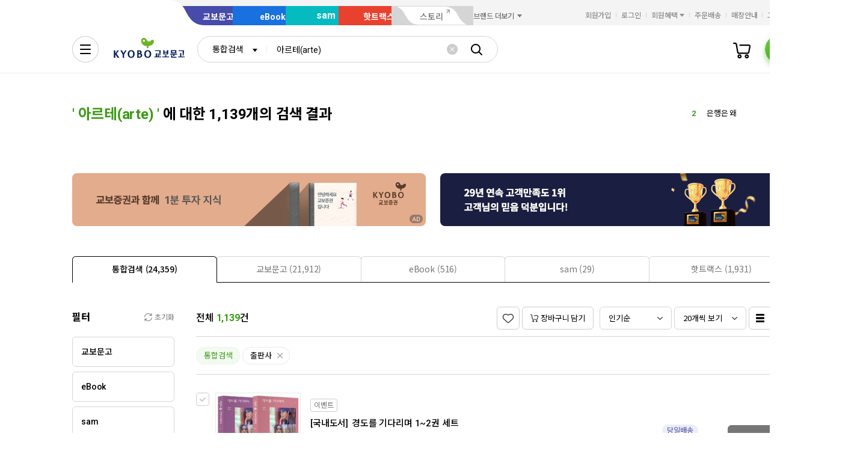

--- FILE ---
content_type: application/javascript
request_url: https://search.kyobobook.co.kr/srp/api/v1/search/autocomplete/rise?callback=searchAutoRise&sex=0&age=0&gubun=P&_=1769119810069
body_size: 587
content:
searchAutoRise({"data":{"returnCode":1,"totalSize":48,"realSize":10,"errorMessage":null,"resultDocuments":[{"keywords":"토플","diff":"1","reg_DATE":"2026. 01. 23. 07:00","rank":"1","dq_ID":"P_0_0_1_26012307"},{"keywords":"은행은 왜","diff":"-1","reg_DATE":"2026. 01. 23. 07:00","rank":"2","dq_ID":"P_0_0_2_26012307"},{"keywords":"4.3사건눈","diff":"0","reg_DATE":"2026. 01. 23. 07:00","rank":"3","dq_ID":"P_0_0_3_26012307"},{"keywords":"수능특강","diff":"3","reg_DATE":"2026. 01. 23. 07:00","rank":"4","dq_ID":"P_0_0_4_26012307"},{"keywords":"자본주의","diff":"0","reg_DATE":"2026. 01. 23. 07:00","rank":"5","dq_ID":"P_0_0_5_26012307"},{"keywords":"할매","diff":"5","reg_DATE":"2026. 01. 23. 07:00","rank":"6","dq_ID":"P_0_0_6_26012307"},{"keywords":"EBS 고졸","diff":"2","reg_DATE":"2026. 01. 23. 07:00","rank":"7","dq_ID":"P_0_0_7_26012307"},{"keywords":"지리의 힘","diff":"0","reg_DATE":"2026. 01. 23. 07:00","rank":"8","dq_ID":"P_0_0_8_26012307"},{"keywords":"50일 수학","diff":"1","reg_DATE":"2026. 01. 23. 07:00","rank":"9","dq_ID":"P_0_0_9_26012307"},{"keywords":"초역","diff":"-4","reg_DATE":"2026. 01. 23. 07:00","rank":"10","dq_ID":"P_0_0_10_26012307"}]},"resultCode":"200","resultMessage":"Search Success","detailMessage":"자동완성 급등검색어 검색 결과를 가져왔습니다."});

--- FILE ---
content_type: application/javascript;charset=UTF-8
request_url: https://issuer.eigene.io/guid?callback=jsonp_xiqpn3y6pmxt2cx
body_size: 121
content:
/**/jsonp_xiqpn3y6pmxt2cx({"EG_GUID":"b166df35-4ade-4b0b-8a72-5f4f30e1cb59"});

--- FILE ---
content_type: application/javascript
request_url: https://search.kyobobook.co.kr/common/js/kyobo_search_gtm.js?t=202601191056
body_size: 9014
content:
/**
 * @file kyobo_search_gtm.js
 * @doc  검색 도메인 gtm 기능 정의
 * ...GtmEvent : 실제 GTM 이벤트 생성
 * ...Gtm : GTM 이벤트 호출을 위한 함수
 */

$(document).ready(function() {
    IS_MOBILE ? searchMobilePageChangeGtm() : searchPageChangeGtm();
});

/**
 * 검색 결과 페이지 진입(페이지 로드) 설정
 */
function searchPageChangeGtm() {
    setSearchResultItemList(false);
    makeSearchPageViewGtmEvent();
}

/**
 * 모바일 검색 결과 페이지 진입(페이지 로드) 설정
 */
function searchMobilePageChangeGtm(isScroll) {
    if (window.historyBackFromPrdDtl == "Y") {
        window.historyBackFromPrdDtl = 'N';     // 히스토리 백 여부 값 초기화
    } else {
        if (isScroll !== "undefined" && isScroll) {
            setSearchResultItemList(true);
        } else {
            setSearchResultItemList(false);
        }
    }
    makeSearchPageViewGtmEvent();
}

/**
 * 검색 결과 내 광고센터 광고 노출 시 gtm 설정 - 광고 베너 jQuery 내 호출
 */
function searchImacAdBannerViewGtm() {
   makeSearchImacAdBannerGtmEvent('view_ad_banner');
}

 /**
  * 광고센터 광고 클릭 시 gtm 설정 - 광고 베너 jQuery 내 호출
  */
function searchImacAdBannerClickGtm() {
    makeSearchImacAdBannerGtmEvent('click_ad_banner');
}

/**
 * 상품 상세 진입점 클릭 시 gtm 설정
 *
 * @params buttonName   해당 gtm 실행 된 button 명 (상품 썸네일, 상품 제목, 원서/번역서, eBook, 종이책 등)
 * @params saleCmdtId   대상 판매상품 ID (클릭이벤트는 1개씩)
 */
function searchCmdtClickGtm(titleName, saleCmdtId) {
    makeSearchClickEcommerceItemGtmEvent('click', titleName, '', saleCmdtId);
}

/**
 * 함께 많이 본 상품 상품 상세 진입점 클릭 시 gtm 설정
 *
 * @params buttonName   해당 gtm 실행 된 button 명 (함께 많이 본 상품 등)
 * @params saleCmdtId   대상 판매상품 ID (클릭이벤트는 1개씩)
 */
function searchLogRecommendCmdtClickGtm(titleName, saleCmdtId) {
    makeSearchClickEcommerceLogRecommendItemGtmEvent('click', titleName, '', saleCmdtId);
}

/**
 * 찜하기 클릭 시 gtm 설정
 *
 * @params sectionName   해당 gtm 실행 된 찜하기 위치 (리스트 상단 찜하기 아이콘, 개별 상품 찜하기 아이콘)
 * @params saleCmdtId   대상 판매상품 ID (, 로 구분하여 여러개 등록 또는 공백 시 체크 박스된 상품 list 호출)
 */
function searchWishCmdtClickGtm(sectionName, saleCmdtId) {
    makeSearchClickEcommerceItemGtmEvent('wish', '', sectionName, saleCmdtId);
}

/**
 * 함께 많이 본 상품 찜하기 클릭 시 gtm 설정
 *
 * @params sectionName   해당 gtm 실행 된 찜하기 위치 (리스트 상단 찜하기 아이콘, 개별 상품 찜하기 아이콘)
 * @params saleCmdtId   대상 판매상품 ID (함께 많이 본 상품은 1개 씩)
 */
function searchWishLogRecommendCmdtClickGtm(sectionName, saleCmdtId) {
    makeSearchClickEcommerceLogRecommendItemGtmEvent('wish', '', sectionName, saleCmdtId);
}

/**
 * 장바구니 클릭 시 gtm 설정
 *
 * @params sectionName   해당 gtm 실행 된 찜하기 위치 (리스트 상단 장바구니 버튼, 개별 상품 징비구니 아이콘)
 * @params saleCmdtId   대상 판매상품 ID (, 로 구분하여 여러개 등록 또는 공백 시 체크 박스된 상품 list 호출)
 */
function searchAddToCartClickGtm(sectionName, saleCmdtId) {
    makeSearchClickEcommerceItemGtmEvent('cart', '', sectionName, saleCmdtId);
}

/**
 * 할인쿠폰 클릭 시 gtm 설정
 *
 * @params sectionName   해당 gtm 실행 쿠폰 위치 (할인쿠폰)
 * @params saleCmdtId   대상 판매상품 ID
 */
function searchCouponClickGtm(titleName, saleCmdtId) {
    makeSearchClickItemGtmEvent('coupon', titleName, saleCmdtId);
}

/**
 * 미리보기 클릭 시 gtm 설정
 *
 * @params sectionName   해당 gtm 실행 미리보기 위치 (미리보기, 미리듣기, eBook 미리보기)
 * @params saleCmdtId   대상 판매상품 ID
 */
function searchPreviewClickGtm(titleName, saleCmdtId) {
    makeSearchClickItemGtmEvent('preview', titleName, saleCmdtId);
}

/**
 * 바로드림/바로구매 클릭 시 gtm 설정
 *
 * @params sectionName   해당 gtm 실행 바로드림/바로구매 위치 (바로드림, 바로구매)
 * @params saleCmdtId   대상 판매상품 ID
 */
function searchDirectClickGtm(titleName, saleCmdtId) {
    makeSearchClickItemGtmEvent('direct', titleName, saleCmdtId);
}

/**
 * 인물 정보 클릭 시 gtm 설정
 *
 * @params sectionName   해당 gtm 실행 위치 (인물)
 * @params saleCmdtId   대상 인물 코드
 */
function searchAuthorClickGtm(sectionName, chrcCode) {
    makeSearchClickAuthorItemGtmEvent("click", sectionName, chrcCode);
}

/**
 * 이벤트 정보 클릭 시 gtm 설정
 *
 * @params sectionName   해당 gtm 실행 위치 (이벤트)
 * @params saleCmdtId   대상 이벤트 코드
 */
function searchEventClickGtm(eventId) {
    makeSearchClickEcommerceEventItemGtmEvent("click", eventId);
}

/**
 * 결과 내 재검색 돋보기 클릭 시 gtm 설정
 */
function searchReSearchClickGtm() {
    makeSearchGeneralGtmEvent("re_search");
}

/**
 * 검색 결과 페이지 진입(페이지 로드) GTM 이벤트 생성
 */
function makeSearchPageViewGtmEvent() {
    const searchTerm = getAutoSearchParamDecode('keyword');
    const reSearchTerm = getAutoSearchParamDecode('rekeyword');
    const type = getGbCodeNameFromParams(getAutoSearchParamDecode('gbCode'));
    const resultItemLength = (window.searchResultItemList == undefined) ? 0 : window.searchResultItemList.length;

    if (resultItemLength === 0) {
        // 실패 검색
        makeSearchGeneralGtmEvent("search_fail");
    } else {
        // 정상 검색
        const gtmData = {
            'event': 'ecommerce_item',
            'event_name': 'view_item_list',
            'item_list_id': 'search',
            'item_list_name': '검색 결과 페이지',
            'item_list_tab': getTabNameFromParams(),
            'search_term': searchTerm,
            'research_term': reSearchTerm,
            'type': type,
            'ecommerce': {'items': getCurrentPageSearchResultItemsInfoList() }
        }
        // 필터 정보
        let filterRecommendCategory = getRecommendCategoryFilterFromDocument();
        let {filterCategoryName, filterCategoryId, category1} = getCategoryInfoFromParams();
        let filterTarget = getCatFilterNameFromParams(category1);
        let filterSearchCondition = getSearchConditionFilterNameFromParams();
        let filterEduGrade = getKbcFilterNameFromParams(getKbc1List(), getAutoSearchParamDecode('kbcClst1').split(' '));
        let filterSpecial = getSpecialFilterNameFromParams();
        let filterBenefit = getBenefitFilterNameFromParams();
        let filterPrice = getPriceFilterNameFromParams();
        let filterPublish = getPublishDateFilterNameFromParams();

        if (filterRecommendCategory !== '' ) { gtmData.filter_recommend_category = filterRecommendCategory; }
        if (filterTarget !== '' ) { gtmData.filter_target = filterTarget; }
        if (filterCategoryName !== '') { gtmData.filter_category_name = filterCategoryName; }
        if (filterCategoryId !== '') { gtmData.filter_category_id = filterCategoryId; }
        if (filterSearchCondition !== '') { gtmData.filter_condition = filterSearchCondition; }
        if (filterEduGrade !== '') { gtmData.filter_edu_grade = filterEduGrade; }
        if (filterSpecial !== '') { gtmData.filter_special = filterSpecial; }
        if (filterBenefit !== '') { gtmData.filter_benefit = filterBenefit; }
        if (filterPrice !== '') { gtmData.filter_price = filterPrice; }
        if (filterPublish !== '') { gtmData.filter_publish = filterPublish; }

        kbb.stats.pageView(gtmData);
    }
}

/**
 * 검색 광고 배너 GTM 이벤트 생성
 */
function makeSearchImacAdBannerGtmEvent(event) {
    const imacAdBannerElement = document.getElementById('imacAdBannerLink');
    let title = imacAdBannerElement.getAttribute('data-title');
    let linkUrl = imacAdBannerElement.getAttribute('data-link-url');
    let imgFileUrl = imacAdBannerElement.getAttribute('data-img-file-url');

    let adId = getParamValueFromUrl(linkUrl, "adsno");
    let publisherId = getImacAdBannerPublisherIdFromUrl(imgFileUrl);
    let device = IS_MOBILE ? '모바일' : '인터넷';

    const gtmData = {
    	'event': 'ad_banner',
    	'event_name': isElValueNotEmpty(event) ? event : '',
    	'type': '통합검색 결과 배너',
    	'title': isElValueNotEmpty(title) ? title : '',
    	'device_type': device,
    	'ad_id': isElValueNotEmpty(adId) ? adId : '',
    	'publisher_id': isElValueNotEmpty(publisherId) ? publisherId : ''
    };
    dataLayer.push(gtmData);
}

/**
 * 실패검색 또는 재검색 시 GTM 이벤트 생성
 */
function makeSearchGeneralGtmEvent(event) {
    let keyword = $("#searchKeyword").val();
    let reKeyword = $("#rekeyword").val();
    let type = getGbCodeNameFromParams(getAutoSearchParamDecode('gbCode'));
    keyword = isElValueEmpty(keyword) ? getAutoSearchParamDecode('keyword') : keyword;
    reKeyword = isElValueEmpty(reKeyword) ? getAutoSearchParamDecode('rekeyword') : reKeyword;
    const gtmData = {
        'event': 'general_event',
        'event_name': event,
        'search_term': keyword,
        'research_term': reKeyword,
        'type': type
    }
    dataLayer.push(gtmData);
}

/**
 * 검색 온라인상거래 상품 클릭 이벤트 GTM 이벤트 생성 (상품 클릭)
 * event : 클릭 대상 이벤트(장바구니 - cart , 상품클릭 - click, 찜하기 - wish 등) (필수)
 * buttonName : 클릭된 버튼 이름 (선택)
 * sectionName : 클릭된 버튼 이름 (선택), 정책에 따라 button, section 나눠서 사용
 * saleCmdtId : 클릭 대상 판매상품 ID
 *              - 단일 상품 String 또는 "" 입력 시 체크 표시된 상품군 List 생성
 */
function makeSearchClickEcommerceItemGtmEvent(event, titleName, sectionName, saleCmdtId) {
    const CART = "cart";
    const CLICK = "click";
    const WISH = "wish";

    let eventName = '';
    let cartYsno = false;
    if (event === CLICK) { eventName = 'select_item'; }
    if (event === WISH) { eventName = 'add_to_wishlist'; }
    if (event === CART) { eventName = 'add_to_cart'; cartYsno = true; }

    let saleCmdtIdString = '';
    if (event === 'click') {
        saleCmdtIdString = saleCmdtId;
    } else {
        saleCmdtIdString = (saleCmdtId === '') ? getSearchCheckedResultItem() : saleCmdtId;
    }

    if (saleCmdtIdString !== '') {
        const saleCmdtIdList = saleCmdtIdString.split(',');
        let items = [];

        let page = getSearchCurrentPageNum();
        saleCmdtIdList.forEach(itemId => {
            const {resultItemIndex, resultItemValue} = getSearchResultItemInfoFromSaleCmdtId(itemId);
            if (resultItemIndex === -1) {
                getSearchResultItemErrorLog("searchResultItem", itemId);
                return;
            }
            if (IS_MOBILE) {
                let tempPage = getSearchMobileCurrentPageNum(resultItemIndex);
                items.push(reMappingGtmEcommerceItemWithIndex(resultItemValue, resultItemIndex, tempPage, cartYsno));
            } else {
                items.push(reMappingGtmEcommerceItemWithIndex(resultItemValue, resultItemIndex, page, cartYsno));
            }
        });

        let ecommerce = {};
        if (titleName !== '') { ecommerce.title = titleName; }
        if (sectionName !== '') { ecommerce.section = sectionName; }
        ecommerce.items = items;

        const eventData = {
            'event': 'ecommerce_item',
            'event_name': eventName,
            'ecommerce': ecommerce
        }

        if (event === CART) {
            kbb.stats.cart(eventData);
        } if (event === WISH) {
            kbb.stats.wish(eventData);
        } else {
            dataLayer.push({ ecommerce: null });
            dataLayer.push(eventData);
        }
    }
}

/**
 * 검색 함께 많이 본 상품 클릭 이벤트 GTM 이벤트 생성 (상품 클릭)
 * event : 클릭 대상 이벤트(상품클릭 - click, 찜하기 - wish 등) (필수)
 * buttonName : 클릭된 버튼 이름 (선택)
 * sectionName : 클릭된 버튼 이름 (선택), 정책에 따라 button, section 나눠서 사용
 * saleCmdtId : 클릭 대상 판매상품 ID
 *              - 단일 상품 String 또는 "" 입력 시 체크 표시된 상품군 List 생성
 */
function makeSearchClickEcommerceLogRecommendItemGtmEvent(event, titleName, sectionName, saleCmdtId) {
    const CLICK = "click";
    const WISH = "wish";

    let eventName = '';
    if (event === CLICK) { eventName = 'select_item'; }
    if (event === WISH) { eventName = 'add_to_wishlist'; }

    if (saleCmdtId !== '') {
        let items = [];
        const {resultItemIndex, resultItemValue} = getSearchResultLogRecommendItemInfoFromSaleCmdtId(saleCmdtId);
        if (resultItemIndex === -1) {
            getSearchResultItemErrorLog("searchResultLogRecommendItem", saleCmdtId);
            return;
        }
        items.push(reMappingGtmEcommerceItemLogRecommendWithIndex(resultItemValue, resultItemIndex));

        let ecommerce = {};
        if (titleName !== '') { ecommerce.title = titleName; }
        if (sectionName !== '') { ecommerce.section = sectionName; }
        ecommerce.items = items;

        const eventData = {
            'event': 'ecommerce_item',
            'event_name': eventName,
            'ecommerce': ecommerce
        }

        dataLayer.push({ ecommerce: null });
        dataLayer.push(eventData);
    }
}

/**
 * 이벤트/쿠폰 클릭 이벤트 GTM 이벤트 생성
 * event : 클릭 대상 이벤트(상품클릭 - click) (필수)
 * buttonName : 클릭된 버튼 이름 (선택)
 * sectionName : 클릭된 버튼 이름 (선택), 정책에 따라 button, section 나눠서 사용
 * saleCmdtId : 클릭 대상 판매상품 ID
 */
function makeSearchClickEcommerceEventItemGtmEvent(event, eventId) {
    const CLICK = "click";      // 이벤트 클릭
    let eventName = '';
    let returnItems = [];

    if (event === CLICK) { eventName = 'select_promotion'; }
    else { return returnItems; }

    if (!isElValueEmpty(eventId)){
        const {resultItemIndex, resultItemValue} = getSearchResultEventItemInfoFromEventId(eventId);
        if (resultItemIndex === -1) {
            getSearchResultItemErrorLog("searchResultEventItem", eventId);
            return;
        }

        let ecommerce = {};
        ecommerce.index = (resultItemIndex + 1);
        ecommerce.title = resultItemValue.event_NM;
        ecommerce.click_url = KbbJS.util.parseStageURL('/EVT/') + 'detail/' + resultItemValue.dq_ID;

        const eventData = {
            'event': 'ecommerce_item',
            'event_name': eventName,
            'ecommerce': ecommerce
        }

        dataLayer.push({ ecommerce: null });
        dataLayer.push(eventData);
    }
    return returnItems;
}

/**
 * 검색 아이템 클릭 이벤트 GTM 이벤트 생성 (버튼 클릭)
 * event : 클릭 대상 이벤트(coupon, preview, direct 등) (필수)
 * titleName : 클릭된 타이틀 이름 (선택)
 * saleCmdtId : 클릭 대상 단품 판매상품 ID (필수)
 */
function makeSearchClickItemGtmEvent(event, titleName, saleCmdtId) {
    const COUPON = "coupon";    // 할인쿠폰
    const PREVIEW = "preview";  // 미리보기, 미리듣기, eBook 미리보기
    const DIRECT = "direct";    // 바로드림, 바로구매
    let eventName = '';
    let returnItems = [];

    if (event === COUPON) { eventName = 'click_coupon'; }
    else if (event === PREVIEW) { eventName = 'preview_item'; }
    else if (event === DIRECT) { eventName = 'click_direct_purchase'; }
    else if (event === AUTHOR) { eventName = 'select_content'; }
    else { return returnItems; }

    if (!isElValueEmpty(saleCmdtId)){
        let items = [];
        const {resultItemIndex, resultItemValue} = getSearchResultItemInfoFromSaleCmdtId(saleCmdtId);
        if (resultItemIndex === -1) {
            getSearchResultItemErrorLog("searchResultItem", saleCmdtId);
            return;
        }

        returnItems.push(resultItemValue);
        let page = getSearchCurrentPageNum();

        if (IS_MOBILE) {
            let tempPage = getSearchMobileCurrentPageNum(resultItemIndex);
            items.push(reMappingGtmItemWithIndex(resultItemValue, resultItemIndex, tempPage));
        } else {
            items.push(reMappingGtmItemWithIndex(resultItemValue, resultItemIndex, page));
        }

        let ecommerce = {};
        if (titleName !== '') { ecommerce.title = titleName; }
        ecommerce.items = items;

        const eventData = {
            'event': 'item_event',
            'event_name': eventName,
            'ecommerce': ecommerce
        }

        dataLayer.push({ ecommerce: null });
        dataLayer.push(eventData);
    }
    return returnItems;

}

/**
 * 인물 아이템 클릭 이벤트 GTM 이벤트 생성 (버튼 클릭)
 * event : 클릭 대상 이벤트(click 등) (필수)
 * titleName : 클릭된 타이틀 이름 (선택)
 * saleCmdtId : 클릭 대상 단품 판매상품 ID (필수)
 */
function makeSearchClickAuthorItemGtmEvent(event, sectionName, chrcCode) {
    const CLICK = "click";      // 인물 클릭(인물 페이지 이동)
    let eventName = '';
    let returnItems = [];

    if (event === CLICK) { eventName = 'select_content'; }
    else { return returnItems; }

    if (!isElValueEmpty(chrcCode)){
        const {resultItemIndex, resultItemValue} = getSearchResultAuthorItemInfoFromChrcCode(chrcCode);
        if (resultItemIndex === -1) {
            getSearchResultItemErrorLog("searchResultAuthorItem", chrcCode);
            return;
        }

        let ecommerce = {};
        if (sectionName !== '') { ecommerce.section = sectionName; }
        ecommerce.content_type = (resultItemValue.chrc_ROLE_NAME).replace(/@/g, ",");
        ecommerce.content_id = resultItemValue.dq_ID;
        ecommerce.content_name = resultItemValue.chrc_NAME;
        ecommerce.index = (resultItemIndex + 1);

        const eventData = {
            'event': 'item_event',
            'event_name': eventName,
            'ecommerce': ecommerce
        }

        dataLayer.push({ ecommerce: null });
        dataLayer.push(eventData);
    }
    return returnItems;
}

/**
 * url Param 내 카테고리 정보를 통해 현재 카테고리 정보 반환
 *
 * @return obj 카테고리 명, 카테고리 분류 코드, 카태고리1
 */
function getCategoryInfoFromParams() {
    let cat1 = getAutoSearchParamDecode("cat1");
    let cat2 = getAutoSearchParamDecode("cat2");
    let cat3 = getAutoSearchParamDecode("cat3");
    let totalCatArr = [];
    let categoryId = "";
    let category1 = "";

    if (cat3 != "") {
        let catArr = cat3.split("@@");
        try {
            totalCatArr.push(getSplitDataWithAt(catArr[0])[0]);
            totalCatArr.push(getSplitDataWithAt(catArr[1])[0]);
            totalCatArr.push(getSplitDataWithAt(catArr[2])[0]);
            categoryId = getSplitDataWithAt(catArr[catArr.length - 1])[1];
            category1 = getSplitDataWithAt(catArr[0])[1]
        } catch (e) { console.log(e); }
    } else if (cat2 != "") {
        let catArr = cat2.split("@@");
        try {
            totalCatArr.push(getSplitDataWithAt(catArr[0])[0]);
            totalCatArr.push(getSplitDataWithAt(catArr[1])[0]);
            categoryId = getSplitDataWithAt(catArr[catArr.length - 1])[1];
            category1 = getSplitDataWithAt(catArr[0])[1];
        } catch (e) { console.log(e); }
    } else if (cat1 != "") {
        totalCatArr.push(getSplitDataWithAt(cat1)[0]);
        categoryId = getSplitDataWithAt(cat1)[1];
        category1 = getSplitDataWithAt(cat1)[1];
    }

    let categoryName = totalCatArr.join(" > ");

    return { filterCategoryName:categoryName, filterCategoryId:categoryId, category1: category1 };
}

/**
 * 현재 적용된 탭 정 정보 파싱
 *
 * @return target 탭 정보
 */
function getTabNameFromParams() {
    let target = getAutoSearchParamDecode("target");
    if (target === "review" || target === "content" || target === "casting") {
        target = getAutoSearchParamDecode("upperTarget");
    }

    return getTargetNameFromParams(target);
}

/**
 * GTM에 들어갈 filter_target을 정해주는 함수
 *
 * @return filter_target
 */
function getCatFilterNameFromParams(category1) {
    let catFilterName = "";
    let target = getAutoSearchParamDecode("target");
    if (target === "total") {
        target = getAutoSearchParamDecode("totalType");
    }

    // mok에선 통합검색에서 필터 선택 시 totalType이 category로 넘어오기 때문에
    // category1을 확인하여 target을 구분한다.
    if(target === "category") {
        if (category1 === "KORBOOK" || category1 === "ENG" || category1 === "JAP" ||
            category1 === "PBCMDT" || category1 === "MRCP" || category1 === "CULTURE") {
            target = "kyobo";
        } else if (category1 === "eBook") {
            target = "ebook";
        } else if (category1 === "HOTTRACKS") {
            target = "hottracks";
        } else if (category1 === "SAM") {
            target = "sam";
        }
    }

    return target !== "" ? getTargetNameFromParams(target) : "";
}

/**
 * 검색 대상(gbCode) 값 이름으로 변경 (초기 자동완성에 설정한 검색 대상)
 *
 * @param gbCode          현재 화면에 적용된 검색 대상
 * @return targetName     검색 대상 이름
 */
function getGbCodeNameFromParams(gbCode) {
    let gbCodeKorean = "";
    if (gbCode === "KBO") {
        gbCodeKorean = "교보문고";
    } else if (gbCode === "EBK") {
        gbCodeKorean = "eBook";
    } else if (gbCode === "SAM") {
        gbCodeKorean = "sam";
    } else if (gbCode === "HTS") {
        gbCodeKorean = "핫트랙스";
    } else {
        gbCodeKorean = "통합검색";
    }

    return gbCodeKorean;
}

/**
 * 검색 카테고리 대상(target) 값 이름으로 변경
 *
 * @param target          현재 화면에 적용된 검색 카테고리 대상
 * @return targetName     검색 카테고리 대상 이름
 */
function getTargetNameFromParams(target) {
    var targetName = "";
    if (target == "kyobo") {
        targetName = "교보문고";
    } else if (target == "ebook") {
        targetName = "eBook";
    } else if (target == "sam") {
        targetName = "sam";
    } else if (target == "hottracks") {
        targetName = "핫트랙스";
    } else if (target == "review") {
        targetName = "리뷰/책소개";
    } else if (target == "casting") {
        targetName = "CASTing"
    } else {
        targetName = "통합검색";
    }

    return targetName;
}

/**
  * 현재 적용된 추천 카테고리 필터 정보 파싱
  *
  * @return specialFilterName 특화 필터 정보
  */
function getRecommendCategoryFilterFromDocument() {
    let recommendCatetoryName = '';
    const recommendFilterList = document.getElementById('recommend_category_filter_list');
    if (isElValueEmpty(recommendFilterList)) { return ""; }
    const recommendFilterListItems = recommendFilterList.getElementsByTagName('li');

    for (let item of recommendFilterListItems) {
        let innerElItem = IS_MOBILE ? item.querySelector('button') : item.querySelector('input');
        if (IS_MOBILE ? innerElItem.classList.contains("active") : innerElItem.checked) {
            let recommendCatetoryInfo = innerElItem.value.split("|");
            recommendCatetoryName = recommendCatetoryInfo[recommendCatetoryInfo.length - 1];
        }
    }
    return recommendCatetoryName.replace(/>/g, " > ");
}

/**
  * 현재 적용된 검색 조건 필터 정보 파싱
  *
  * @return specialFilterName 특화 필터 정보
  */
function getSearchConditionFilterNameFromParams(){
    let searchConditionFilterNameSet = new Set();
    const cname = getAutoSearchParamDecode('cname');
    const chrc = getAutoSearchParamDecode('chrc');
    const chrcCode = getAutoSearchParamDecode('chrcCode');
    const pbcm = getAutoSearchParamDecode('pbcm');
    const pbcmCode = getAutoSearchParamDecode('pbcmCode');

    if (isElValueNotEmpty(cname)) { searchConditionFilterNameSet.add('상품명'); }
    if (isElValueNotEmpty(chrc) || isElValueNotEmpty(chrcCode)) { searchConditionFilterNameSet.add('저자/역자'); }
    if (isElValueNotEmpty(pbcm) || isElValueNotEmpty(pbcmCode)) { searchConditionFilterNameSet.add('출판사'); }

    let searchConditionFilterName = Array.from(searchConditionFilterNameSet).join(',');

    return searchConditionFilterName;
}

/**
 * 현재 적용된 학습서 필터 정보 파싱
 *
 * @param kbcList          현재 화면에 노출 되고 있는 학습서 필터 종류
 * @param currentKbcList   현재 적용된 학습서 필터
 * @return kbcNames        학습서 필터 정보
 */
function getKbcFilterNameFromParams(kbcList, currentKbcList) {
    if (kbcList == null) { return ''; }

    let kbcNames = [];
    if (kbcList.length !== 0 && currentKbcList !== 0) {
        const kbcObject = getSearchFilterIdObject(kbcList);
        currentKbcList.forEach(item => {
            if (kbcObject.hasOwnProperty(item)) {
                kbcNames.push(kbcObject[item]);
            }
        });
    }

    return kbcNames.join(',');
}

/**
 * 현재 적용된 특화 필터(청소년&취준생) 정보 파싱
 *
 * @return specialFilterName 특화 필터 정보
 */
function getSpecialFilterNameFromParams() {
    const saleCmdtFilter = getAutoSearchParamDecode("saleCmdt");
    const saleCmdtFilterList = saleCmdtFilter.split(' ');
    let specialFilterName = '';
    if (saleCmdtFilter === '') { return specialFilterName; }

    const teenFilter = {
        '2525': '입시전략-특목고',
        '25350701': '입시전략-대학',
        '25350703': '학생부',
        '252905': '면접/자기소개서',
        '25350705': '고교학점제',
        '25290101': '논술-공통',
        '25290103': '논술-고등',
        '25290105': '논술-중등',
        '2515': '중간고사',
        '2517': '기말고사',
        '3915': '예비중학',
        '2521': 'EBS중학'
    };
    const jobSeekerFilter = {
        '310103': '일반상식',
        '310105': '자소서/면접/논술',
        '20310107': '자소서/면접/논술',
        '3102': '공무원',
        '3105': '인적성/직무능력',
        '310601': '공인중개사',
        '310603': '주택관리사',
        '3108': '변호사/로스쿨/외무행정',
        '3110': '전문직자격증',
        '3112': '국가자격증',
        '3114': '경제/금융/회계 자격증',
        '3116': '편입 독학사'
    };
    let teenFilterName = new Set();
    let jobSeekerFilterName = new Set();
    saleCmdtFilterList.forEach(item => {
        if (teenFilter.hasOwnProperty(item)) {
            teenFilterName.add(teenFilter[item]);
        } else if (jobSeekerFilter.hasOwnProperty(item)) {
            jobSeekerFilterName.add(jobSeekerFilter[item]);
        }
    });
    let specialFilterNameSet = teenFilterName.union(jobSeekerFilterName);
    specialFilterName = Array.from(specialFilterNameSet).join(',');

    return specialFilterName;
}

/**
 * 현재 적용된 혜택/조건 필터 정보 파싱
 *
 * @return benefitFilterList 혜택/조건 필터 정보
 */
function getBenefitFilterNameFromParams() {
    let benefitFilterList = [];
    if (getAutoSearchParamDecode('cpn') !== '') { benefitFilterList.push('쿠폰'); }
    if (getAutoSearchParamDecode('evnt') !== '') { benefitFilterList.push('이벤트'); }
    if (getAutoSearchParamDecode('freeDlvr') !== '') { benefitFilterList.push('무료배송'); }
    if (getAutoSearchParamDecode('hotDlvr') !== '') { benefitFilterList.push('핫트랙스배송'); }
    if (getAutoSearchParamDecode('ageOver') !== '') { benefitFilterList.push('19세상품만보기'); }
    if (getAutoSearchParamDecode('exclAgeOver') !== '') { benefitFilterList.push('19세상품제외'); }
    if (getAutoSearchParamDecode('pod') !== '') { benefitFilterList.push('POD'); }
    if (getAutoSearchParamDecode('separ') !== '') { benefitFilterList.push('분철상품'); }
    if (getAutoSearchParamDecode('saleNo') !== '') { benefitFilterList.push('판매마감제외'); }
    if (getAutoSearchParamDecode('exclOos') !== '') { benefitFilterList.push('품절판제외'); }
    if (getAutoSearchParamDecode('comb') !== '') { benefitFilterList.push('패키지'); }
    if (getAutoSearchParamDecode('revise') !== '') { benefitFilterList.push('개정판'); }

    return benefitFilterList.join(',');
}

/**
 * 현재 적용된 가격 필터 정보 파싱
 *
 * @return priceFilterRange 가격 필터 정보
 */
function getPriceFilterNameFromParams() {
    const saprmin = getAutoSearchParamDecode('saprmin');
    const saprmax = getAutoSearchParamDecode('saprmax');
    let priceFilterRange = '';
    if (saprmin !== '' && saprmax !== '') {
        priceFilterRange = saprmin + '~' + saprmax;
    }
    return priceFilterRange;
}

/**
 * 현재 적용된 발행일 필터 정보 파싱
 *
 * @return rlseDateName 발행일 필터 정보
 */
function getPublishDateFilterNameFromParams() {
    const rlseDate = getAutoSearchParamDecode('rlseDate');
    let rlseDateName = '';
    if (rlseDate === '3M') {
        rlseDateName = '3개월 이내';
    } else if (rlseDate === '6M') {
        rlseDateName = '6개월 이내';
    } else if (rlseDate === '1Y') {
        rlseDateName = '1년 이내';
    } else if (rlseDate === '3Y') {
        rlseDateName = '3년 이내';
    } else if (rlseDate === '5Y') {
        rlseDateName = '5년 이내';
    }

    return rlseDateName;
}

/**
 * 상품정보 list 수집 후 gtm item 형태로 파싱
 *
 * @return resultItems gtmItem 형식으로 변환된 상품 정보 리스트
 */
function getCurrentPageSearchResultItemsInfoList() {
    const originItems = parseSearchResultItemToLogList();
    let resultItems = [];
    let page = IS_MOBILE ? getSearchMobileCurrentPageNum() : getSearchCurrentPageNum();
    originItems.forEach((item, index) => {
        resultItems.push(reMappingGtmEcommerceItemWithIndex(item, index, page, false));
    });
    return resultItems;

}

function parseSearchResultItemToLogList() {
    let itemList = window.searchResultItemList;

    if (IS_MOBILE) {
        if (itemList !== undefined && Array.isArray(itemList) && (itemList.length > 0)) {
            itemList = itemList.slice(Math.max(itemList.length - 20 , 0));
        } else {
            itemList = getSearchResultItemToLogList();
        }
    } else {
        itemList = getSearchResultItemToLogList();
    }

    return itemList;
}

/**
 * 상품정보 gtm ecommerce item 형식으로 변환
 *
 * @param gtmItem        서버 단에서 내려주는 item 정보
 * @param index          item 노출 순서
 * @param page           page 순서
 * @param cartYsno       장바구니 여부
 * @return mappedGtmItem 변환된 데이터
 */
function reMappingGtmEcommerceItemWithIndex(gtmItem, index, page, cartYsno) {
    const PAGE_COUNT = 20;
    let mappedGtmItem = {};
    try {
        mappedGtmItem.item_id = gtmItem.dq_ID;
        mappedGtmItem.item_name = gtmItem.cmdt_NAME;
        mappedGtmItem.index = ((IS_MOBILE ? (index % PAGE_COUNT) : index) + 1);
        mappedGtmItem.item_page = page;
        mappedGtmItem.item_category = gtmItem.sale_CMDT_DVSN_CODE;
        if (cartYsno) {
            mappedGtmItem.price = gtmItem.sale_CMDT_SAPR;
            mappedGtmItem.quantity = 1;
        }
    } catch (e) { console.log(e); }
    return mappedGtmItem;
}

function reMappingGtmEcommerceItemLogRecommendWithIndex(gtmItem, index) {
    let mappedGtmItem = {};
    try {
        mappedGtmItem.item_id = gtmItem.sale_CMDTID;
        mappedGtmItem.item_name = gtmItem.product_NM;
        mappedGtmItem.index = (index + 1);
        mappedGtmItem.item_page = 1;
        mappedGtmItem.item_category = gtmItem.sale_CMDT_DVSN_CODE;
    } catch(e) { console.log(e); }
    return mappedGtmItem;
}

/**
 * 상품정보 gtm item 형식으로 변환
 *
 * @param gtmItem        서버 단에서 내려주는 item 정보
 * @param index          item 노출 순서
 * @param page           page 순서
 * @return mappedGtmItem 변환된 데이터
 */
function reMappingGtmItemWithIndex(gtmItem, index, page) {
    const PAGE_COUNT = 20;
    let mappedGtmItem = {};
    try {
        mappedGtmItem.item_id = gtmItem.dq_ID;
        mappedGtmItem.item_name = gtmItem.cmdt_NAME;
        mappedGtmItem.index = ((IS_MOBILE ? (index % PAGE_COUNT) : index) + 1);
        mappedGtmItem.item_page = page;
    } catch(e) { console.log(e); }
    return mappedGtmItem;
}

/**
 * @ 구분자를 통해 Split 한 결과 반환
 *
 * @param splitTarget  split 할 대상 데이터
 * @return result      split 결과
 */
function getSplitDataWithAt(splitTarget) {
    let result = [];
    try {
        result = splitTarget.split("@");
    } catch (error) {
        console.log(error);
    }
    return result;
}

/**
 * 필터 정보 데이터 ID 값 Object 화
 * example)
 * { "id": "70@초등학교 공통","count": 39}, {"id": "71@초등학교 1학년","count": 3}, {...}
 * -> {"70": "초등학교 공통", "71": "초등학교 1학년", "..."}
 *
 * @param filterTarget  object 변환 대상 filter Data
 * @return result       filter ID 정보 Object
 */
function getSearchFilterIdObject(filterTarget) {
    let filterIdObject = {};
    filterTarget.forEach(item => {
        try {
            const [id, value] = item.id.split('@');
            filterIdObject[id] = value;
        } catch (e) { console.log(e); }
    });
    return filterIdObject;
}

/**
 * 검색 URL에 적용된 파라미터 정보 파싱 및 url decoding
 *
 * @param param        파싱 대상 키 값
 * @return result      파라미터 value 값
 */
function getAutoSearchParamDecode(param) {
    return decodeURIComponent(getAutoSearchParam(param));
}


function getParsedGtmItemChrcName(chrcAll) {
    let chrc = '';
    const target = getAutoSearchParamDecode("target");
    if (target === "review" || target === "content" || target === "casting") {
        chrc = chrcAll;
    } else if (target !== "hottracks") {
        const chrcInfo = chrcAll.split("|");
        const chrcNames = chrcInfo.map(info => {
            return info.split("@").pop();
        });
        chrc = chrcNames.join(',');
    }
    return chrc;
}

/**
 * 현재 페이지 위치 확인 (pc)
 *
 * @return page      현재 페이지 위치
 */
function getSearchCurrentPageNum() {
    let page = 1;
    try{
        page = document.getElementById('pageNo').value;
        page = (page === '') ? 1 : page;
    } catch(e) { console.log(e); }
    return page;
}

/**
 * 현재 페이지 위치 확인 (mobile)
 *
 * @return page      현재 페이지 위치
 */
function getSearchMobileCurrentPageNum(index) {
    const PAGE_COUNT = 20;
    let page = 1;
    try {
        if (window.searchResultItemList !== undefined) {
            // index 가 정의되어 있지 않을 경우 마지막 페이지 반환
            if (isElValueEmpty(index)) {
                page = Math.floor((window.searchResultItemList.length - 1) / PAGE_COUNT) + 1;
            } else {
                page = Math.floor(index / PAGE_COUNT) + 1;
            }
        }
    } catch(e) { console.log(e); }
    return page;
}

/**
 * 판매상품코드를 통한 상품정보 list 내 정보 파싱
 *
 * @param saleCmdtId   조회 대상 판매상태코드
 * @return resultItemIndex      조회 대상 위치 (-1일 경우 조회 대상 없음)
 * @return resultItemValue      조회 결과 대상
 */
function getSearchResultItemInfoFromSaleCmdtId(saleCmdtId) {
    const searchResultItemList = window.searchResultItemList;
    const resultItemIndex = (searchResultItemList == undefined) ? -1 : searchResultItemList.findIndex(item => item.dq_ID === saleCmdtId);
    let resultItemValue = {};
    if (resultItemIndex !== -1) {
        resultItemValue = window.searchResultItemList[resultItemIndex];
    }
    return { resultItemIndex:resultItemIndex, resultItemValue:resultItemValue }
}

/**
 * 판매상품코드를 통한 함꼐 많이 본 상품정보 list 내 정보 파싱
 *
 * @param saleCmdtId   조회 대상 판매상태코드
 * @return resultItemIndex      조회 대상 위치 (-1일 경우 조회 대상 없음)
 * @return resultItemValue      조회 결과 대상
 */
function getSearchResultLogRecommendItemInfoFromSaleCmdtId(saleCmdtId) {
    const resultItemList = getSearchResultLogRecommendItemToLogList();
    let resultItemValue = {};
    let resultItemIndex = -1;
    if (resultItemList !== null) {
        resultItemIndex = resultItemList.findIndex(item => item.sale_CMDTID === saleCmdtId);
        if (resultItemIndex !== -1) {
            resultItemValue = resultItemList[resultItemIndex];
        }
    }
    return { resultItemIndex:resultItemIndex, resultItemValue:resultItemValue }
}

/**
 * 판매상품코드를 통한 함꼐 많이 본 상품정보 list 내 정보 파싱
 *
 * @param saleCmdtId   조회 대상 판매상태코드
 * @return resultItemIndex      조회 대상 위치 (-1일 경우 조회 대상 없음)
 * @return resultItemValue      조회 결과 대상
 */
function getSearchResultAuthorItemInfoFromChrcCode(chrcCode) {
    const resultItemList = getSearchResultAuthorItemToLogList();
    let resultItemValue = {};
    let resultItemIndex = -1;
    if (resultItemList !== null) {
        resultItemIndex = resultItemList.findIndex(item => item.dq_ID === chrcCode);
        if (resultItemIndex !== -1) {
            resultItemValue = resultItemList[resultItemIndex];
        }
    }
    return { resultItemIndex:resultItemIndex, resultItemValue:resultItemValue }
}

/**
 * 이벤트 코드 통한 이벤트/쿠폰 정보 list 내 정보 파싱
 *
 * @param eventId   조회 대상 판매상태코드
 * @return resultItemIndex      조회 대상 위치 (-1일 경우 조회 대상 없음)
 * @return resultItemValue      조회 결과 대상
 */
function getSearchResultEventItemInfoFromEventId(eventId) {
    const resultItemList = getSearchResultEventItemToLogList();
    let resultItemValue = {};
    let resultItemIndex = -1;
    if (resultItemList !== null) {
        resultItemIndex = resultItemList.findIndex(item => item.dq_ID === eventId);
        if (resultItemIndex !== -1) {
            resultItemValue = resultItemList[resultItemIndex];
        }
    }
    return { resultItemIndex:resultItemIndex, resultItemValue:resultItemValue }
}

function getSearchResultItemErrorLog(eventNm, id) {
    console.log(eventNm + ' 리스트 내 ' + id + ' 요소가 없습니다.');
}

/**
 * 검색 결과 list 내 체크 박스 체크된 상품의 상품 ID 반환
 *
 * @return checkedSaleCmdtList     ,로 join 된 체크 표시된 판매상품 코드.
 */
function getSearchCheckedResultItem() {
    let checkedSaleCmdtList = [];
    $("input[name$='_chkSearchNm']").each(function(index,element){
        if($(this).is(':checked')) {
            var checkedSaleCmdtId = $(this).attr("id").replace("chkSearch_","");
            checkedSaleCmdtList.push(checkedSaleCmdtId);
        }
    });
    return checkedSaleCmdtList.join(',');
}

function setSearchResultItemList(appendYsno) {
    if ((window.searchResultItemList !== undefined) &&
        (document.getElementById('pageNo').value !== 1) &&
        IS_MOBILE && appendYsno) {
        window.searchResultItemList = window.searchResultItemList.concat(getSearchResultItemToLogList());
    } else {
        window.searchResultItemList = getSearchResultItemToLogList();
    }
}

function getParamValueFromUrl(url, paramName) {
    const paramRegex = new RegExp('[?&]' + paramName + '=([^&]+)');
    const match = url.match(paramRegex);
    return match ? match[1] : '';
}

function getImacAdBannerPublisherIdFromUrl(url) {
    const imacAdBannerImgPrefix = 'https://contents.kyobobook.co.kr/advrcntr/IMAC/creatives/'
    let imacAdBannerInfo = url.replace(imacAdBannerImgPrefix, '').split('/');
    let publisherId = imacAdBannerInfo.length > 3 ? imacAdBannerInfo[3] : '';
    return publisherId;
}

/**
 * 온라인 교보문고 검색 결과 매칭되는 광고 있을 시 광고 배너 노출, 클릭 이벤트
 */
$(document).ready(function() {
    $('[id^=banner-]').each(function() {
        var banner = $(this);

        // 배너 노출 시 view_ad_banner GTM 이벤트 전송 (스와이프 노출 포함)
        var observer = new IntersectionObserver(function(entries) {
            entries.forEach(function(entry) {
                if (entry.isIntersecting) {
                    sendGTMEvent('view_ad_banner', banner);
                }
            });
        }, { threshold: 0.5 });

        observer.observe(this);

        // 배너 클릭 시 click_ad_banner GTM 이벤트 전송
        banner.find('.banner_link').on('click', function() {
            sendGTMEvent('click_ad_banner', banner);
        });
    });

    function sendGTMEvent(eventName, banner) {
        var type = banner.data('type');
        var category = banner.data('category');
        var title = banner.data('title');
        var deviceType = banner.data('device-type');
        var adId = banner.data('ad-id');
        var publisherId = banner.data('publisher-id');

        if (!title) {
            return;
        }

        dataLayer.push({
            'event': 'ad_banner',
            'event_name': eventName,
            'type': type,
            'category': "",
            'title': title,
            'device_type': deviceType,
            'ad_id': adId || "",
            'publisher_id': publisherId || ""
        });
    }
});

/**
 * 모바일 교보문고 검색 결과 매칭되는 광고 있을 시 광고 배너 노출, 클릭 이벤트
 */
$(document).ready(function() {
    if ($('.search_event .banner-wrapper').length === 1) {
        // 단일 광고 처리
        var banner = $('.search_event .banner-wrapper');
        // 배너 노출 시 view_ad_banner GTM 이벤트 전송
        var observer = new IntersectionObserver(function(entries) {
            entries.forEach(function(entry) {
                if (entry.isIntersecting) {
                    sendGTMEvent('view_ad_banner', banner);
                }
            });
        }, { threshold: 0.5 });

        observer.observe(banner[0]);

        // 배너 클릭 시 click_ad_banner GTM 이벤트 전송
        banner.on('click', function() {
            sendGTMEvent('click_ad_banner', banner);
        });
    } else {
        // 여러 개의 광고 처리
        $('[id^=mobile-banner-]').each(function() {
            var banner = $(this);

            // 배너 노출 시 view_ad_banner GTM 이벤트 전송 (스와이프 노출 포함)
            var observer = new IntersectionObserver(function(entries) {
                entries.forEach(function(entry) {
                    if (entry.isIntersecting) {
                        sendGTMEvent('view_ad_banner', banner);
                    }
                });
            }, { threshold: 0.5 });

            observer.observe(this);

            // 배너 클릭 시 click_ad_banner GTM 이벤트 전송
            banner.find('a').on('click', function() {
                sendGTMEvent('click_ad_banner', banner);
            });
        });
    }

    function sendGTMEvent(eventName, banner) {
        var type = banner.data('type');
        var category = banner.data('category');
        var title = banner.data('title');
        var deviceType = banner.data('device-type');
        var adId = banner.data('ad-id');
        var publisherId = banner.data('publisher-id');

        if (!title) {
            return;
        }

        dataLayer.push({
            'event': 'ad_banner',
            'event_name': eventName,
            'type': type,
            'category': "",
            'title': title,
            'device_type': deviceType,
            'ad_id': adId || "",
            'publisher_id': publisherId || ""
        });
    }
});
